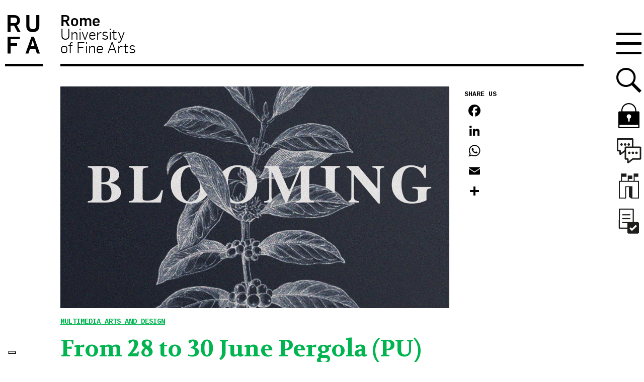

--- FILE ---
content_type: text/html; charset=utf-8
request_url: https://www.google.com/recaptcha/api2/anchor?ar=1&k=6LfUdqsUAAAAAJru_JcCXgT1Tad3pu5Z7484S1sZ&co=aHR0cHM6Ly93d3cudW5pcnVmYS5pdDo0NDM.&hl=en&v=PoyoqOPhxBO7pBk68S4YbpHZ&size=invisible&anchor-ms=20000&execute-ms=30000&cb=jfufpwine47o
body_size: 48605
content:
<!DOCTYPE HTML><html dir="ltr" lang="en"><head><meta http-equiv="Content-Type" content="text/html; charset=UTF-8">
<meta http-equiv="X-UA-Compatible" content="IE=edge">
<title>reCAPTCHA</title>
<style type="text/css">
/* cyrillic-ext */
@font-face {
  font-family: 'Roboto';
  font-style: normal;
  font-weight: 400;
  font-stretch: 100%;
  src: url(//fonts.gstatic.com/s/roboto/v48/KFO7CnqEu92Fr1ME7kSn66aGLdTylUAMa3GUBHMdazTgWw.woff2) format('woff2');
  unicode-range: U+0460-052F, U+1C80-1C8A, U+20B4, U+2DE0-2DFF, U+A640-A69F, U+FE2E-FE2F;
}
/* cyrillic */
@font-face {
  font-family: 'Roboto';
  font-style: normal;
  font-weight: 400;
  font-stretch: 100%;
  src: url(//fonts.gstatic.com/s/roboto/v48/KFO7CnqEu92Fr1ME7kSn66aGLdTylUAMa3iUBHMdazTgWw.woff2) format('woff2');
  unicode-range: U+0301, U+0400-045F, U+0490-0491, U+04B0-04B1, U+2116;
}
/* greek-ext */
@font-face {
  font-family: 'Roboto';
  font-style: normal;
  font-weight: 400;
  font-stretch: 100%;
  src: url(//fonts.gstatic.com/s/roboto/v48/KFO7CnqEu92Fr1ME7kSn66aGLdTylUAMa3CUBHMdazTgWw.woff2) format('woff2');
  unicode-range: U+1F00-1FFF;
}
/* greek */
@font-face {
  font-family: 'Roboto';
  font-style: normal;
  font-weight: 400;
  font-stretch: 100%;
  src: url(//fonts.gstatic.com/s/roboto/v48/KFO7CnqEu92Fr1ME7kSn66aGLdTylUAMa3-UBHMdazTgWw.woff2) format('woff2');
  unicode-range: U+0370-0377, U+037A-037F, U+0384-038A, U+038C, U+038E-03A1, U+03A3-03FF;
}
/* math */
@font-face {
  font-family: 'Roboto';
  font-style: normal;
  font-weight: 400;
  font-stretch: 100%;
  src: url(//fonts.gstatic.com/s/roboto/v48/KFO7CnqEu92Fr1ME7kSn66aGLdTylUAMawCUBHMdazTgWw.woff2) format('woff2');
  unicode-range: U+0302-0303, U+0305, U+0307-0308, U+0310, U+0312, U+0315, U+031A, U+0326-0327, U+032C, U+032F-0330, U+0332-0333, U+0338, U+033A, U+0346, U+034D, U+0391-03A1, U+03A3-03A9, U+03B1-03C9, U+03D1, U+03D5-03D6, U+03F0-03F1, U+03F4-03F5, U+2016-2017, U+2034-2038, U+203C, U+2040, U+2043, U+2047, U+2050, U+2057, U+205F, U+2070-2071, U+2074-208E, U+2090-209C, U+20D0-20DC, U+20E1, U+20E5-20EF, U+2100-2112, U+2114-2115, U+2117-2121, U+2123-214F, U+2190, U+2192, U+2194-21AE, U+21B0-21E5, U+21F1-21F2, U+21F4-2211, U+2213-2214, U+2216-22FF, U+2308-230B, U+2310, U+2319, U+231C-2321, U+2336-237A, U+237C, U+2395, U+239B-23B7, U+23D0, U+23DC-23E1, U+2474-2475, U+25AF, U+25B3, U+25B7, U+25BD, U+25C1, U+25CA, U+25CC, U+25FB, U+266D-266F, U+27C0-27FF, U+2900-2AFF, U+2B0E-2B11, U+2B30-2B4C, U+2BFE, U+3030, U+FF5B, U+FF5D, U+1D400-1D7FF, U+1EE00-1EEFF;
}
/* symbols */
@font-face {
  font-family: 'Roboto';
  font-style: normal;
  font-weight: 400;
  font-stretch: 100%;
  src: url(//fonts.gstatic.com/s/roboto/v48/KFO7CnqEu92Fr1ME7kSn66aGLdTylUAMaxKUBHMdazTgWw.woff2) format('woff2');
  unicode-range: U+0001-000C, U+000E-001F, U+007F-009F, U+20DD-20E0, U+20E2-20E4, U+2150-218F, U+2190, U+2192, U+2194-2199, U+21AF, U+21E6-21F0, U+21F3, U+2218-2219, U+2299, U+22C4-22C6, U+2300-243F, U+2440-244A, U+2460-24FF, U+25A0-27BF, U+2800-28FF, U+2921-2922, U+2981, U+29BF, U+29EB, U+2B00-2BFF, U+4DC0-4DFF, U+FFF9-FFFB, U+10140-1018E, U+10190-1019C, U+101A0, U+101D0-101FD, U+102E0-102FB, U+10E60-10E7E, U+1D2C0-1D2D3, U+1D2E0-1D37F, U+1F000-1F0FF, U+1F100-1F1AD, U+1F1E6-1F1FF, U+1F30D-1F30F, U+1F315, U+1F31C, U+1F31E, U+1F320-1F32C, U+1F336, U+1F378, U+1F37D, U+1F382, U+1F393-1F39F, U+1F3A7-1F3A8, U+1F3AC-1F3AF, U+1F3C2, U+1F3C4-1F3C6, U+1F3CA-1F3CE, U+1F3D4-1F3E0, U+1F3ED, U+1F3F1-1F3F3, U+1F3F5-1F3F7, U+1F408, U+1F415, U+1F41F, U+1F426, U+1F43F, U+1F441-1F442, U+1F444, U+1F446-1F449, U+1F44C-1F44E, U+1F453, U+1F46A, U+1F47D, U+1F4A3, U+1F4B0, U+1F4B3, U+1F4B9, U+1F4BB, U+1F4BF, U+1F4C8-1F4CB, U+1F4D6, U+1F4DA, U+1F4DF, U+1F4E3-1F4E6, U+1F4EA-1F4ED, U+1F4F7, U+1F4F9-1F4FB, U+1F4FD-1F4FE, U+1F503, U+1F507-1F50B, U+1F50D, U+1F512-1F513, U+1F53E-1F54A, U+1F54F-1F5FA, U+1F610, U+1F650-1F67F, U+1F687, U+1F68D, U+1F691, U+1F694, U+1F698, U+1F6AD, U+1F6B2, U+1F6B9-1F6BA, U+1F6BC, U+1F6C6-1F6CF, U+1F6D3-1F6D7, U+1F6E0-1F6EA, U+1F6F0-1F6F3, U+1F6F7-1F6FC, U+1F700-1F7FF, U+1F800-1F80B, U+1F810-1F847, U+1F850-1F859, U+1F860-1F887, U+1F890-1F8AD, U+1F8B0-1F8BB, U+1F8C0-1F8C1, U+1F900-1F90B, U+1F93B, U+1F946, U+1F984, U+1F996, U+1F9E9, U+1FA00-1FA6F, U+1FA70-1FA7C, U+1FA80-1FA89, U+1FA8F-1FAC6, U+1FACE-1FADC, U+1FADF-1FAE9, U+1FAF0-1FAF8, U+1FB00-1FBFF;
}
/* vietnamese */
@font-face {
  font-family: 'Roboto';
  font-style: normal;
  font-weight: 400;
  font-stretch: 100%;
  src: url(//fonts.gstatic.com/s/roboto/v48/KFO7CnqEu92Fr1ME7kSn66aGLdTylUAMa3OUBHMdazTgWw.woff2) format('woff2');
  unicode-range: U+0102-0103, U+0110-0111, U+0128-0129, U+0168-0169, U+01A0-01A1, U+01AF-01B0, U+0300-0301, U+0303-0304, U+0308-0309, U+0323, U+0329, U+1EA0-1EF9, U+20AB;
}
/* latin-ext */
@font-face {
  font-family: 'Roboto';
  font-style: normal;
  font-weight: 400;
  font-stretch: 100%;
  src: url(//fonts.gstatic.com/s/roboto/v48/KFO7CnqEu92Fr1ME7kSn66aGLdTylUAMa3KUBHMdazTgWw.woff2) format('woff2');
  unicode-range: U+0100-02BA, U+02BD-02C5, U+02C7-02CC, U+02CE-02D7, U+02DD-02FF, U+0304, U+0308, U+0329, U+1D00-1DBF, U+1E00-1E9F, U+1EF2-1EFF, U+2020, U+20A0-20AB, U+20AD-20C0, U+2113, U+2C60-2C7F, U+A720-A7FF;
}
/* latin */
@font-face {
  font-family: 'Roboto';
  font-style: normal;
  font-weight: 400;
  font-stretch: 100%;
  src: url(//fonts.gstatic.com/s/roboto/v48/KFO7CnqEu92Fr1ME7kSn66aGLdTylUAMa3yUBHMdazQ.woff2) format('woff2');
  unicode-range: U+0000-00FF, U+0131, U+0152-0153, U+02BB-02BC, U+02C6, U+02DA, U+02DC, U+0304, U+0308, U+0329, U+2000-206F, U+20AC, U+2122, U+2191, U+2193, U+2212, U+2215, U+FEFF, U+FFFD;
}
/* cyrillic-ext */
@font-face {
  font-family: 'Roboto';
  font-style: normal;
  font-weight: 500;
  font-stretch: 100%;
  src: url(//fonts.gstatic.com/s/roboto/v48/KFO7CnqEu92Fr1ME7kSn66aGLdTylUAMa3GUBHMdazTgWw.woff2) format('woff2');
  unicode-range: U+0460-052F, U+1C80-1C8A, U+20B4, U+2DE0-2DFF, U+A640-A69F, U+FE2E-FE2F;
}
/* cyrillic */
@font-face {
  font-family: 'Roboto';
  font-style: normal;
  font-weight: 500;
  font-stretch: 100%;
  src: url(//fonts.gstatic.com/s/roboto/v48/KFO7CnqEu92Fr1ME7kSn66aGLdTylUAMa3iUBHMdazTgWw.woff2) format('woff2');
  unicode-range: U+0301, U+0400-045F, U+0490-0491, U+04B0-04B1, U+2116;
}
/* greek-ext */
@font-face {
  font-family: 'Roboto';
  font-style: normal;
  font-weight: 500;
  font-stretch: 100%;
  src: url(//fonts.gstatic.com/s/roboto/v48/KFO7CnqEu92Fr1ME7kSn66aGLdTylUAMa3CUBHMdazTgWw.woff2) format('woff2');
  unicode-range: U+1F00-1FFF;
}
/* greek */
@font-face {
  font-family: 'Roboto';
  font-style: normal;
  font-weight: 500;
  font-stretch: 100%;
  src: url(//fonts.gstatic.com/s/roboto/v48/KFO7CnqEu92Fr1ME7kSn66aGLdTylUAMa3-UBHMdazTgWw.woff2) format('woff2');
  unicode-range: U+0370-0377, U+037A-037F, U+0384-038A, U+038C, U+038E-03A1, U+03A3-03FF;
}
/* math */
@font-face {
  font-family: 'Roboto';
  font-style: normal;
  font-weight: 500;
  font-stretch: 100%;
  src: url(//fonts.gstatic.com/s/roboto/v48/KFO7CnqEu92Fr1ME7kSn66aGLdTylUAMawCUBHMdazTgWw.woff2) format('woff2');
  unicode-range: U+0302-0303, U+0305, U+0307-0308, U+0310, U+0312, U+0315, U+031A, U+0326-0327, U+032C, U+032F-0330, U+0332-0333, U+0338, U+033A, U+0346, U+034D, U+0391-03A1, U+03A3-03A9, U+03B1-03C9, U+03D1, U+03D5-03D6, U+03F0-03F1, U+03F4-03F5, U+2016-2017, U+2034-2038, U+203C, U+2040, U+2043, U+2047, U+2050, U+2057, U+205F, U+2070-2071, U+2074-208E, U+2090-209C, U+20D0-20DC, U+20E1, U+20E5-20EF, U+2100-2112, U+2114-2115, U+2117-2121, U+2123-214F, U+2190, U+2192, U+2194-21AE, U+21B0-21E5, U+21F1-21F2, U+21F4-2211, U+2213-2214, U+2216-22FF, U+2308-230B, U+2310, U+2319, U+231C-2321, U+2336-237A, U+237C, U+2395, U+239B-23B7, U+23D0, U+23DC-23E1, U+2474-2475, U+25AF, U+25B3, U+25B7, U+25BD, U+25C1, U+25CA, U+25CC, U+25FB, U+266D-266F, U+27C0-27FF, U+2900-2AFF, U+2B0E-2B11, U+2B30-2B4C, U+2BFE, U+3030, U+FF5B, U+FF5D, U+1D400-1D7FF, U+1EE00-1EEFF;
}
/* symbols */
@font-face {
  font-family: 'Roboto';
  font-style: normal;
  font-weight: 500;
  font-stretch: 100%;
  src: url(//fonts.gstatic.com/s/roboto/v48/KFO7CnqEu92Fr1ME7kSn66aGLdTylUAMaxKUBHMdazTgWw.woff2) format('woff2');
  unicode-range: U+0001-000C, U+000E-001F, U+007F-009F, U+20DD-20E0, U+20E2-20E4, U+2150-218F, U+2190, U+2192, U+2194-2199, U+21AF, U+21E6-21F0, U+21F3, U+2218-2219, U+2299, U+22C4-22C6, U+2300-243F, U+2440-244A, U+2460-24FF, U+25A0-27BF, U+2800-28FF, U+2921-2922, U+2981, U+29BF, U+29EB, U+2B00-2BFF, U+4DC0-4DFF, U+FFF9-FFFB, U+10140-1018E, U+10190-1019C, U+101A0, U+101D0-101FD, U+102E0-102FB, U+10E60-10E7E, U+1D2C0-1D2D3, U+1D2E0-1D37F, U+1F000-1F0FF, U+1F100-1F1AD, U+1F1E6-1F1FF, U+1F30D-1F30F, U+1F315, U+1F31C, U+1F31E, U+1F320-1F32C, U+1F336, U+1F378, U+1F37D, U+1F382, U+1F393-1F39F, U+1F3A7-1F3A8, U+1F3AC-1F3AF, U+1F3C2, U+1F3C4-1F3C6, U+1F3CA-1F3CE, U+1F3D4-1F3E0, U+1F3ED, U+1F3F1-1F3F3, U+1F3F5-1F3F7, U+1F408, U+1F415, U+1F41F, U+1F426, U+1F43F, U+1F441-1F442, U+1F444, U+1F446-1F449, U+1F44C-1F44E, U+1F453, U+1F46A, U+1F47D, U+1F4A3, U+1F4B0, U+1F4B3, U+1F4B9, U+1F4BB, U+1F4BF, U+1F4C8-1F4CB, U+1F4D6, U+1F4DA, U+1F4DF, U+1F4E3-1F4E6, U+1F4EA-1F4ED, U+1F4F7, U+1F4F9-1F4FB, U+1F4FD-1F4FE, U+1F503, U+1F507-1F50B, U+1F50D, U+1F512-1F513, U+1F53E-1F54A, U+1F54F-1F5FA, U+1F610, U+1F650-1F67F, U+1F687, U+1F68D, U+1F691, U+1F694, U+1F698, U+1F6AD, U+1F6B2, U+1F6B9-1F6BA, U+1F6BC, U+1F6C6-1F6CF, U+1F6D3-1F6D7, U+1F6E0-1F6EA, U+1F6F0-1F6F3, U+1F6F7-1F6FC, U+1F700-1F7FF, U+1F800-1F80B, U+1F810-1F847, U+1F850-1F859, U+1F860-1F887, U+1F890-1F8AD, U+1F8B0-1F8BB, U+1F8C0-1F8C1, U+1F900-1F90B, U+1F93B, U+1F946, U+1F984, U+1F996, U+1F9E9, U+1FA00-1FA6F, U+1FA70-1FA7C, U+1FA80-1FA89, U+1FA8F-1FAC6, U+1FACE-1FADC, U+1FADF-1FAE9, U+1FAF0-1FAF8, U+1FB00-1FBFF;
}
/* vietnamese */
@font-face {
  font-family: 'Roboto';
  font-style: normal;
  font-weight: 500;
  font-stretch: 100%;
  src: url(//fonts.gstatic.com/s/roboto/v48/KFO7CnqEu92Fr1ME7kSn66aGLdTylUAMa3OUBHMdazTgWw.woff2) format('woff2');
  unicode-range: U+0102-0103, U+0110-0111, U+0128-0129, U+0168-0169, U+01A0-01A1, U+01AF-01B0, U+0300-0301, U+0303-0304, U+0308-0309, U+0323, U+0329, U+1EA0-1EF9, U+20AB;
}
/* latin-ext */
@font-face {
  font-family: 'Roboto';
  font-style: normal;
  font-weight: 500;
  font-stretch: 100%;
  src: url(//fonts.gstatic.com/s/roboto/v48/KFO7CnqEu92Fr1ME7kSn66aGLdTylUAMa3KUBHMdazTgWw.woff2) format('woff2');
  unicode-range: U+0100-02BA, U+02BD-02C5, U+02C7-02CC, U+02CE-02D7, U+02DD-02FF, U+0304, U+0308, U+0329, U+1D00-1DBF, U+1E00-1E9F, U+1EF2-1EFF, U+2020, U+20A0-20AB, U+20AD-20C0, U+2113, U+2C60-2C7F, U+A720-A7FF;
}
/* latin */
@font-face {
  font-family: 'Roboto';
  font-style: normal;
  font-weight: 500;
  font-stretch: 100%;
  src: url(//fonts.gstatic.com/s/roboto/v48/KFO7CnqEu92Fr1ME7kSn66aGLdTylUAMa3yUBHMdazQ.woff2) format('woff2');
  unicode-range: U+0000-00FF, U+0131, U+0152-0153, U+02BB-02BC, U+02C6, U+02DA, U+02DC, U+0304, U+0308, U+0329, U+2000-206F, U+20AC, U+2122, U+2191, U+2193, U+2212, U+2215, U+FEFF, U+FFFD;
}
/* cyrillic-ext */
@font-face {
  font-family: 'Roboto';
  font-style: normal;
  font-weight: 900;
  font-stretch: 100%;
  src: url(//fonts.gstatic.com/s/roboto/v48/KFO7CnqEu92Fr1ME7kSn66aGLdTylUAMa3GUBHMdazTgWw.woff2) format('woff2');
  unicode-range: U+0460-052F, U+1C80-1C8A, U+20B4, U+2DE0-2DFF, U+A640-A69F, U+FE2E-FE2F;
}
/* cyrillic */
@font-face {
  font-family: 'Roboto';
  font-style: normal;
  font-weight: 900;
  font-stretch: 100%;
  src: url(//fonts.gstatic.com/s/roboto/v48/KFO7CnqEu92Fr1ME7kSn66aGLdTylUAMa3iUBHMdazTgWw.woff2) format('woff2');
  unicode-range: U+0301, U+0400-045F, U+0490-0491, U+04B0-04B1, U+2116;
}
/* greek-ext */
@font-face {
  font-family: 'Roboto';
  font-style: normal;
  font-weight: 900;
  font-stretch: 100%;
  src: url(//fonts.gstatic.com/s/roboto/v48/KFO7CnqEu92Fr1ME7kSn66aGLdTylUAMa3CUBHMdazTgWw.woff2) format('woff2');
  unicode-range: U+1F00-1FFF;
}
/* greek */
@font-face {
  font-family: 'Roboto';
  font-style: normal;
  font-weight: 900;
  font-stretch: 100%;
  src: url(//fonts.gstatic.com/s/roboto/v48/KFO7CnqEu92Fr1ME7kSn66aGLdTylUAMa3-UBHMdazTgWw.woff2) format('woff2');
  unicode-range: U+0370-0377, U+037A-037F, U+0384-038A, U+038C, U+038E-03A1, U+03A3-03FF;
}
/* math */
@font-face {
  font-family: 'Roboto';
  font-style: normal;
  font-weight: 900;
  font-stretch: 100%;
  src: url(//fonts.gstatic.com/s/roboto/v48/KFO7CnqEu92Fr1ME7kSn66aGLdTylUAMawCUBHMdazTgWw.woff2) format('woff2');
  unicode-range: U+0302-0303, U+0305, U+0307-0308, U+0310, U+0312, U+0315, U+031A, U+0326-0327, U+032C, U+032F-0330, U+0332-0333, U+0338, U+033A, U+0346, U+034D, U+0391-03A1, U+03A3-03A9, U+03B1-03C9, U+03D1, U+03D5-03D6, U+03F0-03F1, U+03F4-03F5, U+2016-2017, U+2034-2038, U+203C, U+2040, U+2043, U+2047, U+2050, U+2057, U+205F, U+2070-2071, U+2074-208E, U+2090-209C, U+20D0-20DC, U+20E1, U+20E5-20EF, U+2100-2112, U+2114-2115, U+2117-2121, U+2123-214F, U+2190, U+2192, U+2194-21AE, U+21B0-21E5, U+21F1-21F2, U+21F4-2211, U+2213-2214, U+2216-22FF, U+2308-230B, U+2310, U+2319, U+231C-2321, U+2336-237A, U+237C, U+2395, U+239B-23B7, U+23D0, U+23DC-23E1, U+2474-2475, U+25AF, U+25B3, U+25B7, U+25BD, U+25C1, U+25CA, U+25CC, U+25FB, U+266D-266F, U+27C0-27FF, U+2900-2AFF, U+2B0E-2B11, U+2B30-2B4C, U+2BFE, U+3030, U+FF5B, U+FF5D, U+1D400-1D7FF, U+1EE00-1EEFF;
}
/* symbols */
@font-face {
  font-family: 'Roboto';
  font-style: normal;
  font-weight: 900;
  font-stretch: 100%;
  src: url(//fonts.gstatic.com/s/roboto/v48/KFO7CnqEu92Fr1ME7kSn66aGLdTylUAMaxKUBHMdazTgWw.woff2) format('woff2');
  unicode-range: U+0001-000C, U+000E-001F, U+007F-009F, U+20DD-20E0, U+20E2-20E4, U+2150-218F, U+2190, U+2192, U+2194-2199, U+21AF, U+21E6-21F0, U+21F3, U+2218-2219, U+2299, U+22C4-22C6, U+2300-243F, U+2440-244A, U+2460-24FF, U+25A0-27BF, U+2800-28FF, U+2921-2922, U+2981, U+29BF, U+29EB, U+2B00-2BFF, U+4DC0-4DFF, U+FFF9-FFFB, U+10140-1018E, U+10190-1019C, U+101A0, U+101D0-101FD, U+102E0-102FB, U+10E60-10E7E, U+1D2C0-1D2D3, U+1D2E0-1D37F, U+1F000-1F0FF, U+1F100-1F1AD, U+1F1E6-1F1FF, U+1F30D-1F30F, U+1F315, U+1F31C, U+1F31E, U+1F320-1F32C, U+1F336, U+1F378, U+1F37D, U+1F382, U+1F393-1F39F, U+1F3A7-1F3A8, U+1F3AC-1F3AF, U+1F3C2, U+1F3C4-1F3C6, U+1F3CA-1F3CE, U+1F3D4-1F3E0, U+1F3ED, U+1F3F1-1F3F3, U+1F3F5-1F3F7, U+1F408, U+1F415, U+1F41F, U+1F426, U+1F43F, U+1F441-1F442, U+1F444, U+1F446-1F449, U+1F44C-1F44E, U+1F453, U+1F46A, U+1F47D, U+1F4A3, U+1F4B0, U+1F4B3, U+1F4B9, U+1F4BB, U+1F4BF, U+1F4C8-1F4CB, U+1F4D6, U+1F4DA, U+1F4DF, U+1F4E3-1F4E6, U+1F4EA-1F4ED, U+1F4F7, U+1F4F9-1F4FB, U+1F4FD-1F4FE, U+1F503, U+1F507-1F50B, U+1F50D, U+1F512-1F513, U+1F53E-1F54A, U+1F54F-1F5FA, U+1F610, U+1F650-1F67F, U+1F687, U+1F68D, U+1F691, U+1F694, U+1F698, U+1F6AD, U+1F6B2, U+1F6B9-1F6BA, U+1F6BC, U+1F6C6-1F6CF, U+1F6D3-1F6D7, U+1F6E0-1F6EA, U+1F6F0-1F6F3, U+1F6F7-1F6FC, U+1F700-1F7FF, U+1F800-1F80B, U+1F810-1F847, U+1F850-1F859, U+1F860-1F887, U+1F890-1F8AD, U+1F8B0-1F8BB, U+1F8C0-1F8C1, U+1F900-1F90B, U+1F93B, U+1F946, U+1F984, U+1F996, U+1F9E9, U+1FA00-1FA6F, U+1FA70-1FA7C, U+1FA80-1FA89, U+1FA8F-1FAC6, U+1FACE-1FADC, U+1FADF-1FAE9, U+1FAF0-1FAF8, U+1FB00-1FBFF;
}
/* vietnamese */
@font-face {
  font-family: 'Roboto';
  font-style: normal;
  font-weight: 900;
  font-stretch: 100%;
  src: url(//fonts.gstatic.com/s/roboto/v48/KFO7CnqEu92Fr1ME7kSn66aGLdTylUAMa3OUBHMdazTgWw.woff2) format('woff2');
  unicode-range: U+0102-0103, U+0110-0111, U+0128-0129, U+0168-0169, U+01A0-01A1, U+01AF-01B0, U+0300-0301, U+0303-0304, U+0308-0309, U+0323, U+0329, U+1EA0-1EF9, U+20AB;
}
/* latin-ext */
@font-face {
  font-family: 'Roboto';
  font-style: normal;
  font-weight: 900;
  font-stretch: 100%;
  src: url(//fonts.gstatic.com/s/roboto/v48/KFO7CnqEu92Fr1ME7kSn66aGLdTylUAMa3KUBHMdazTgWw.woff2) format('woff2');
  unicode-range: U+0100-02BA, U+02BD-02C5, U+02C7-02CC, U+02CE-02D7, U+02DD-02FF, U+0304, U+0308, U+0329, U+1D00-1DBF, U+1E00-1E9F, U+1EF2-1EFF, U+2020, U+20A0-20AB, U+20AD-20C0, U+2113, U+2C60-2C7F, U+A720-A7FF;
}
/* latin */
@font-face {
  font-family: 'Roboto';
  font-style: normal;
  font-weight: 900;
  font-stretch: 100%;
  src: url(//fonts.gstatic.com/s/roboto/v48/KFO7CnqEu92Fr1ME7kSn66aGLdTylUAMa3yUBHMdazQ.woff2) format('woff2');
  unicode-range: U+0000-00FF, U+0131, U+0152-0153, U+02BB-02BC, U+02C6, U+02DA, U+02DC, U+0304, U+0308, U+0329, U+2000-206F, U+20AC, U+2122, U+2191, U+2193, U+2212, U+2215, U+FEFF, U+FFFD;
}

</style>
<link rel="stylesheet" type="text/css" href="https://www.gstatic.com/recaptcha/releases/PoyoqOPhxBO7pBk68S4YbpHZ/styles__ltr.css">
<script nonce="rDzlREXKXRFrFhGAMYVK-Q" type="text/javascript">window['__recaptcha_api'] = 'https://www.google.com/recaptcha/api2/';</script>
<script type="text/javascript" src="https://www.gstatic.com/recaptcha/releases/PoyoqOPhxBO7pBk68S4YbpHZ/recaptcha__en.js" nonce="rDzlREXKXRFrFhGAMYVK-Q">
      
    </script></head>
<body><div id="rc-anchor-alert" class="rc-anchor-alert"></div>
<input type="hidden" id="recaptcha-token" value="[base64]">
<script type="text/javascript" nonce="rDzlREXKXRFrFhGAMYVK-Q">
      recaptcha.anchor.Main.init("[\x22ainput\x22,[\x22bgdata\x22,\x22\x22,\[base64]/[base64]/[base64]/KE4oMTI0LHYsdi5HKSxMWihsLHYpKTpOKDEyNCx2LGwpLFYpLHYpLFQpKSxGKDE3MSx2KX0scjc9ZnVuY3Rpb24obCl7cmV0dXJuIGx9LEM9ZnVuY3Rpb24obCxWLHYpe04odixsLFYpLFZbYWtdPTI3OTZ9LG49ZnVuY3Rpb24obCxWKXtWLlg9KChWLlg/[base64]/[base64]/[base64]/[base64]/[base64]/[base64]/[base64]/[base64]/[base64]/[base64]/[base64]\\u003d\x22,\[base64]\\u003d\x22,\x22wrfCqsO2w6vCg8KQw6PCjMKmT1jDucOCwqHDgMO7GF0zw5ZwHBZTB8OrLMOOd8K/wq1Yw4d1BR4xw7vDmV93wqYzw6XCjyoFwpvCv8OBwrnCqBF9bixHWD7Cm8O/NhoTwqJGTcOHw7Z9SMOHC8KKw7DDtCrDqcORw6vCpjhpworDrT3CjsK1W8KCw4XChDBnw5ttIcO8w5VEC3HCuUVgfcOWwpvDlcOCw4zCpjtewrgzAyvDuQHCjkDDhsOCRz8tw7DDmMOqw7/DqMK4wpXCkcOlJxLCvMKDw5PDnmYFwrDCoWHDn8OfUcKHwrLCs8K6Zz/DkkPCucKyKMKmwrzCqGh4w6LCs8OFw4lrD8KwD1/[base64]/Dp2oQV8KGVT3CqsO1B1BiPmfDucOKwqvCtiAUXsOZw5DCtzFsC0nDqzbDoW8rwqFTMsKRw7LCr8KLCQMIw5LCoyvCngN0wrUhw4LCukYAfhc4wpbCgMK4GsKCEjfCs0TDjsKowpHDjH5Lc8KUdXzDgS7CqcO9woBwWD/CvsKJcxQhKxTDl8OzwoJ3w4LDq8OZw7TCvcO9wpnCuiPCvW0tD0Fbw67Cq8OEGy3Dj8Omwot9wpfDvMO/wpDCgsOjw5zCo8OnwpbCn8KRGMOwV8KrwpzCu0Nkw77CvTsudsO1CB02LsO6w59cwp9ww5fDssOqCVp2woosdsOZwpZ2w6TCoUzCg2LCpUo+wpnCiGldw5leD3PCrV3DgsOHIcOLShoxd8KcT8OvPUHDuA/CqcK2eArDvcOgwozCvS0FZMO+ZcONw4Qzd8Okw6HCtB0Xw6rChsOODgfDrRzChMK3w5XDnjzDmFUsXMK+KC7DvH7CqsOaw5YEfcKIVgsmScKCw63ChyLDhsKcGMOUw4/DicKfwosEdi/[base64]/IcOadxA5e0vCpUg0w5vDkcO/woHCksKSw7TDk8Kewqo1wo/DsxgKwocUGC5/ccKXwprDsQrCvirClzRvw7TChMO6NEXDpDd9XUrCnnfClXYdwokzw4jDqMKww4PDjk3DgcKaw5zCnMOIw7V0KMOEAcOwOCxzK088a8KQw6ddwqZbwqoCw5IBw754w58hw6jDuMO8KgdzwrVySBfDvsK2N8Kvw7PDq8KsIcK8Pg/DuRLCj8KXbALCu8KUwp7CkcOsfsO/RcKrCsKueSzDh8KCZjodwpZ0IMOhw7sEwqrDn8KscEZLwqg+a8KNXMKRKSTDgTPDqsKEJMObXMKoZ8ObY1RCw4YDwqkPwrtTVsOew7TCtx/DusOMw7vCp8Kjw4bCo8K0w53Dp8OVw5nDvj9XTmtKe8KLwpEXaXPCpGXDngfCtcKzOsKKw4EkVsKBAsKzY8KLSTlwMMOYMHpeCjfCqA/DkTpFA8OHw7HDt8Oow7cgPlrDtnACw7/DsiPCkUJrwozDmMKZHBvDg0jCpsO/BXLClFPCqsOpF8OrT8Otw4rDusK4w4gxwrPClMKOQX/CrWPCpkHCnxA6w4fCnhMTaGlTWMOAZ8Kuw4DDp8KEBcOzw4sWN8OXwrzDnsKRw5DDqsK+woHCpjDCgxLClnRhO3fDlDXCgAbCm8O7K8OzYk05GG7CmsOPACnDqMO5w6fDncO4DSUuwrbDjSjDj8KHw61mw5U1C8OMKcK5b8K/[base64]/[base64]/wofDj8KZUMKXwp3Drj/Diy7CsQAVw73CiSDDnSXDr8O4bngOwo/DnTbDvA7CkcKmYBw5XMK1w5pqAT7DusKVw7vDm8K/YMOtwrMUbi8vZRTCihrCm8OqF8KZWXLCkkdzSsKrwrlFw40swoXCkMOnwrPCgMK0PsO2Sz/[base64]/CscKfGSfCuFTDj2XChsOmb8Ouw4hxw4VFwrBow6A2w75Iw4jDocKEbcKnwqXDjMKnesKqYsKNCsKwNsOXw4/[base64]/DsUEDF8OOKsK/XsOZw47CisOfJTzCpsO/KsKiP8Kww6IZwrotw6jChcOCw79KwobDvcKewr0rwq7DgFTCnhMdwoZwwqF9w7LCnDJ7GMKww7/DjcOAeno1YcKmw7NAw77CiSE5wrvDuMO1wrfCgsOkwoTCvMOoHsKbwr0YwoMNwqh2w4vCjA4Tw7TCmwzDl17Dnk0MN8KCwpJCw7sCD8ObwoTDvsKQDBbCogZzaALCrcKGKcOmwqbCii/CkXJJJsKDw4g+wq0PCncgw6zDmMONUcOgVsOswrJvworCulLDssKQez3DpS7Dt8O2wqQxYGfDo1NSwoQQw6ozLW7Dh8OAw4lJIVjCnsKFTgjDkGQ9wr7CnBbCqUzDuDsmwqPDtTvDnARhID5zw4DCtAXChcK1XVNqLMOlE1bCu8OPw6bDrnLCrcKGWE9/wrJJwrF5eATCh3LDs8Olw6wrw6jCsQ3DuCJjwrHDtx9AUEgTwpgzwrrDncO2wq0Kw6dDR8OwVmI+BTRBTlXCrMK2wr4zw5Unw5PCh8OJa8KIfcOLXW7CmzbCtcOWOhpiFUgAwqdPNWvCj8KKB8Kwwq3CuXHCksKFwqnDvsKDwojCqxbChMKpY2/DhMKCwrzDl8K/w7bDvsOQOQjCmU3DisOOw4PCk8O8acKpw7TDum8/[base64]/DrXhlAsOAw6tiw7vDiwvCr1kgw6fCkcO5w7HDgMKyw4NwHX1Ud2/ChipfcsK7Q2bCm8KtPhArVsKewqRCFGM8KsOXw4TDtUXDpcOzbMKAVMOXZcOhwoFaYnppSRtoby5iw7rDiHsTEnxjw6Jpw6UYw4DDkzYDTTtXc0TChMK6w4hzewM2NMOiwr/DjDzDmsK6IDXDuht2IyZ3wozCgQhywqUFZA3ChMKnwoLChDzCqyvDryknw4LDlsOEw5oSw5dCWRfCu8Khw7TCicKifsO7HcOHwq5Ew40OXy/DoMKlwonCpAAQeXbCuMOAfcKJw6Vzwo/CnUxLMMO4J8KRTHvCjmooAXjDqH3DkMO7w58/SMKyfMKBw6F5FcKoZcO5w4fCkWTCjcK3w4wIfcKvbRgqAsONw5/CosO9w77Ck1pxwqBGw47CpEwrawJvw5LDgTnDsm5OcX4GaTI5w4HCjkVbHlFnMsKOwrs5w67CksOKHsOdwr5AIsKFHsKUelZKw7fDrS/DiMK4w5zCpFPDul3DiG8KIhUsfwIQU8Kow7xOwrxCIRpew73ChDtswq7CnH41wqY5DnDCkHAzw4/[base64]/Cszk5w6fCmGdOA3BoeWHDiTh7SsOqTQTCnsOgQcOxwod/DsKTwoXCgMOFwrXCvxXCnG11FxQvAS0Kw43DpwRlVzXCtXAEwoPCnMOlw7NlEsO8wpzDiUcyIsKTECvClFrCkVljwrfChcKICzh/w6HDsjXCgsOzPMK0w5oUw6YCw5cAV8O8OcKmwoTCtsKxSTZZw5fDksKpw6cTacOvw5XCuivCvcOww5I8w4zDgsKQwo3Ct8KMw57DnMKpw6NHw5bDvcOHQWgaZcKiwrzDlsOKw7gWfBk/wqU8bGXCvwjDisKKw4zCs8KIbsKmQC/Dt3ExwrY0w65AwqnCphbDjMOfTR7DqR/[base64]/DqcKOdgUlwpLColrDtldCWsKKWcKJwpDClcKtwoDCm8OVaH/DoMOWSmzDphdmQGdGwqVXwo00w4/Co8KPwqXDu8KpwqAHZhDDu0Evw43CmMKgexszw4NXw5Nmw6LCmMKmw6XDrMO8SWpSw7YbwrZafTbCvcO6w4o4wqh6w65VawbDtcK/IDV7Vj/[base64]/CjcOEwrHDncKqEAMtw6HDl8OFw4jCh3vCuTcEwrV2F8OcVMONwq/Ct8KlwrjChHnCpMOgNcKcO8KRwobDsGZYSE5oBsOVaMKkXsK0wo3CgsKOwpIYw6czw7TDk01cwqXCpB7ClibDhXvCpn0uw7HDmsKQEcK2wp9IZSc2w4bDlsO6KXHCuGBQw5Ebw6hnbsKMe0hyYMK1NnrDgxtnwpIKwo7DpsO/aMKbJ8O8wpR3w6zCt8KWYcKuScKLTcK/EWEqwobCksKBEh/CvXHDicKvYnU7WDQiAyHCn8ObFcOqwp16GMKkw6dOIyHCpyPCqi3Ch37CiMODFjXDjMOGW8Kvw5c/WcKEeRPCq8KkCXwxeMKqYnJLw4txQcK2VAPDr8OZwpTCsjZtesKxUxY9wqU2w5TCi8OeV8KQc8OIw452wrnDosK8w6/Dm1EaC8O2wotIwp3DskUMw6XDrSfCqMKnwow/wp3DtVLDv39PwoltCsKHw67CiQnDuMK+wqjDqcO1w54/JMOGwoFuG8KXUMO3VsKrwq3DqAx3w69Lbk4qETtjTijDhsKgLhzDqsORasOxw7rCtx/DlMKXUREhJ8OfTyY3XsOLKXHDugAAd8KVwovCs8OxEAbDriHDnMOgwoDDh8KLfsKvw4TChgbCp8Ohw41/wpp6OR3CnTkfwr4hwo52AUc0wpTCocKzU8OmCFXCnm1wwoDDi8Ovw7TDpQdow5/DjsOHcsKBcRh7UAHDrVsfZsKywo3DkE8UGEh9HyHCuFHCsjApwrY6E0HCsnzDj39bHMOMw4LCgivDvMO5WH5Aw4A6IE9DwrvDsMKkw5Z+woQ9w7ocwqvDjRZORlzCsVh/UsKeHMK3w6DDpmDClTTCpzcCT8KmwrkrUjzCjMOcwo/ChizCt8OXw4jDkBleACTChBPDncKrwp17w47Cti1Swr/Dvxs/wpbCmEEWPcOHdsKHL8OFwpkOw5bCo8OaHFnClErClzPDjHHDoxjCh0PCswLDr8KzOMKLZcKpRcKrAGjCmnxFwpXCj2koC1wRMxvDkmLCrizCmcKQVXBjwrpqwoRsw5jDocOoS08Lw5LCtsK4wr7ClsKawrPDk8KkRl/Cgg8fCcKRwrXDmk8MwpZ9Y2nCtA1ow7vCjcKifw/Cg8KBZcOFw4TDmzw6FMOAwpvCiTtgN8O4w4Yqw7FWw6PDsw3Dp3kLKMOfw7ggw6plw7EiTMKwDjLDlMKdw6I9eMKaX8KKE2XDtMKxIUI/wqQBwojCvsOLVXfCo8OtcsK2bsKnYcKqTcKRLcOpwqvCuzNpwpR6IcOWNcKGw6Fdwo9dfcO5G8K/esOwJcK9w686BnjCtkfDqMK5wqnDt8OYcMKmw7rDs8KSw75+CsKkLMOjw6UNwrdrw6p2woN/w53DksO8woLDsV1/GsOsH8K9wp5pwqrCkMOjw6FER35Hw6bDiRxAJy/[base64]/CrMKhHxcAV1vDljDDiMKJw5nCjcOwwrdLBUNhwoDDpwXCvMKyQV1QwqjCtsKbw7cXGmA2w4/CmgXCpcK7wrsXbMKNHsKewqDDp1jDmMOhwqEDw4oVCsOuwpgvTcKQw53Dq8K6wo/CkR7Dm8KfwqdUwoZiwrpEY8Otw55uwrPCvhBaCk7CusO0w4s9JxU8w4TDiD7CscKNw78ow5LDhTbDtgFHD2XDolfDmEh4NUzDtAHCl8KTwqjDmsKSw78kF8O/VcOPw7rDiWLCs2/CnDXDrinDoz3Cl8Obw7t/wq5Tw680ThHCj8OkwrPDq8Kiw4PCnCPDnMOMw6VLZhgkwoN6w44dUSvCtMO0w491w7d2OjvDq8KFRcOgY1Atw7NTc2jDg8Oew5rDhcKcXEvCvy/[base64]/OHloRcOgw45nQsKOZsKtw4sIK21JZcKmGsKtwqYgHcOvVcK0w7sNw7rCgw3DiMO7wo/ClmbCp8KyF2XDv8OhN8K2JcKkw4zDiVwqMcKwwpTDgcKZT8OswrwAw47ClxJ/wpgYcMK0wqvCk8O8HMOhb0zCpExOXBduEgfChhHCh8KseFsdwqHDnHV/wqHDqcK+w4bCoMK3LH7CpybDgwjDqEpgasOCJzJ/wqzCjsOkLMOfX0kISMKvw5dPw4fCgcOtTMKse2bDngvDpcK2PcOuCcOGw6NNw5vCnCkwYcONw6IPwp5zwohHw4d6w585wobDiMO0d3fDi1NQbQfDl03Cuj4MQSgqwp4tw6TDvMOAwrRodsOjNBhYEsKQD8KNVcK/[base64]/TW7DiMKRPn/Ds8KgaMOWwpBhEmzCqlBQKSHDjkx1wpB8wrvDgWoAw6gkPsKtck8vE8Ojw5ILw7Z8CA5qWcOvw7kNasKLfcKBV8O+RgnCmMOvwrJxw5jDqsKCwrLDi8OjFyjDu8KxdcObCMKZXljDijLCr8O6w7fDqMKow5xiwr/Cp8Ouw7vCjMK8eV5ySsK+wp1mw6PCuVBCe1/Dn0UqSsOAw4TCq8OBwpYBB8K7HsOZM8Kow4jCk1tGEcO9wpbCr2fDg8KQYi50w77DnAgNQMOOWkLDqMK1w7M1wpZTwrvDt0Jvw5TDk8K0w6PDgnZEwqnDosOnA05+wo/[base64]/[base64]/CqAwuGAogMsKMw4nDohzDvcKrcGIrwp98wqPCkUslOsKrJCzDpy9KwrbCrgo/XcO1woLCrxpoLS3DqsKGCz9SbFrCmyBmw7pOw7wUIQZKw5B6OcKGccO8IQRGU0BvwpHCocKwUWDCuwQiV3fDvltKUMKHMsKZw4hPVFtxw5Yyw4DCjR/Cq8K6wqxhcWbDh8KhXXDChl4hw5VuCyFpCnhYwq7Dh8OAwqfChMKQwrnDlnjChRhoRcOgw4xrEMOMO0nCsDh7wrnClMOMwo3DtsO2wqnDlg3ClAbDr8OrwpozwrrCm8O+TkJgdsKOw4zDoGHDlx7Cth/CtsKQFQ5CFmUqQwliw5gBw5p3wr/Cg8K9wqtlw4fDimDDkmPDrjIbWMOpNCYMA8KCI8OuwpTCo8K2YFJxw7rDp8OIwp1Gw6nDo8K3Tn7DnMK9X1rDhH89w7oAAMKJIHh7w5Y/w5MmwonDs3XCqxhyw77Dj8KRw49udsOwwp3CnMK2wqXDokTDthgKSj/[base64]/Dq8O2wr4zwo/[base64]/w6LCisK7wolJw5jDuyx2SXc3Q8OOw51vwpDDqHzDpwLDiMOSwozDjAvCn8OEwpdww6nDmVfDhhY5w5tzMcKLcMK3f2TCrsKOw6YQYcKpdgh0SsKxwpUow7/[base64]/wrdOEwXDhgg2wrzDmAbCjHY/RUBIwq7Cqk9iHMO3wrITwo/DqCMaw4HCszVrLsOvBcKQIcOcIcOxTBnDiwFAwobCmRvDjgVFQMK3w79XwpbDr8O/QsOXCVLDq8OsP8OiT8O5wqbCt8KtaQltRcKqw4vCvSbDiE9Xwq1sQcKWwrPCgsOWMTQfacO3w67DnXMyeMOyw6LCu3nCq8OXw4hlJydvw6zCjmrCnMOIw5IewqbDg8Kiwr/[base64]/[base64]/w6xIw7I3a8OKQcOAUsOTwoJkCcKvJ2fDv0vDgsKAwpwPT3zCjzzDjMOHQMKZXcOEMcK7w6N3JsOwdDwjGAvDsk/Ch8KFw4FVOGPDrQZBbSJdcx9FM8OjwqnCtcOaDcOydVEiCnzDs8KwbcKqNMKqwoErYcKqwrdPE8KAwpoWPVgtbWZZVkA9FcOMKw7DrGPCrwRNw6RHw4bDl8O3BkZuw6pUfsKhwqLChsKZw6/DkcOYw7fDl8OWMcOywqcFw4zCg2LDvsKsZcO+ZMOjdiDDl1hMw7ghScOBwq7DlmZcwrlHScK+CzrCqMOAw6h2woLCj0U/w6LCoX1+w4fDrzhXwow8w6JAEG3ClcOqO8Ouw48LwrLCisK9wr7CrHjDnMOxRsKrw7PDrMKyBcOkw6zCi1HDg8OuPgDDuToudMO+w5zCgcKqKjRRw7RBw60CPn0vbsOkwrfDhcOcwpnCnFXDksObw7FoGinCv8K7TsKCwoHCuQA/wrPDlcO/[base64]/[base64]/DrsOpXHRmwoVZwr0MXHMuE8K2wr/CumHCt8OHTCbCl8KQcX0swq9rwp83W8KyfsKiwoclw5/DqsO4w6Yaw7tCw6ouRgfDpUPDpcK6KFUqw6bCjD/[base64]/Zn/Cq1bClTbDmMOnw4HCsBRmCnbCrVI1w7HDm8K+QGAQNBXDrURWasOrwpLCgXfDtxjCl8Kmw63CpBvCrR7CqsOwwr/CosKEU8OVw7h9L3NdbkHCsAPCsSxOwpDDv8OudF8aOMO+w5bCiHnCl3Nnwq7DiTAgbMOHXlzCqR3DjcKEN8OGNT/DhMOYdsK7EcK5w5rDjA4ZHAzDn0gbwoBHwqXDg8KEXsK9PcKJD8OPwq/Dn8OPwpclw50Pw77Cv2jCuzM/Q2NLw68Qw5/CqTN4dWMzcxhewrASdycOUcO/wpfDnn3CsjkbJ8Ofw4R4woUQwozDjMOQwrs8AGnDrMK6KVfDiUEIw5hLwq/CncKEZsKxw61swoXCr0FLPMO8w4XCu1jDqwDDvMK+wohUw7NMKEgGwoHDuMKjw7HCijBow7/DicK+woVkUG1FwrHCuBvCkGdLwrjDkCTDpSdGw4bDrQbCliUnwp3Cpy3Dt8OpK8OVdsKGwrDDijfDq8OOAMO+CXVTwpbDoGrCncKCwp/[base64]/f8Kkw4TDvQANLxAvw7rDhMOETF3DnMKowp9+UcOcw5kpwonCs1fCo8OJTDtnBAUkW8Kramouw6jCpX3Dr3bChkvCm8KJw4LDoFRgSjI1w7zDjGlfwpx4woUkHsO2ASjDrMKYf8OqwqpIScOVwrjCh8K0cD/ClMKLwrNNw7zDp8OWTxomJcKSwpbCoMKfwpEieXFdB2tiwqnCq8KpwovDtMKfBMO0D8KewqnDtsOXTy1nwphkwrxMZ0wRw5HDujjDmDsSc8K7w65QMhAIwpDCp8K5OkfDrS8kUThgbMKMesKCwovDsMO2w6dBKcKRwrPDgMOjw680c0Utd8K2w4V2BsK/BQ3CoWzDokVKQcO5w4TDmFsXcVcFwqbDmWQFwpPDgCY/ZiYYPMORBDJfw6zDtnrCpsO7asK+w57CkXh8wr1vZ0c2UCzCvcO9w5Bcw6zDjMOgOEllccKYZCLCp33DkcK9YEFzJ27Cj8O2CBxuZAIPw7s9w4DDnzjDgsO6KMO+emHDtcOdEwfDgMKeRTgww5HCmXLDkcOBw6jDoMK/woopw5rDmMORPSfDvVPDnEQkwps4wrDCmzRDwpLCpGTCkj1IwpHDjyIvDcOew5TCsn/[base64]/CpsKfw73DuMKdwqRyw5hRwqBmcmDDhXjCvMKpSzklwq5UXsOhVsK0w7EbcsKKw5cdw68kXEw+w6l4w5lieMOAN17CvSzCig5ow7/Dr8K9wozChsOjw6HCiBzDsULDs8KfJMK1w6/CmcOcEcKBwrHCj0xmw7YcOcKAwoxTwp9wwpnCicKiMMKpw6F1wpwGeCTDrsOzw4XDjx0CwonDr8K6DcKJwr49wobCh0/DsMKrw7zCucKaMELDsyXDmMObw5U7wq7DpMKEwqhVwo4IBiLDlmnCoQTDosO0EsOyw54LNEvDo8OLw7oKOzvDg8Kiw53DshzCmcO7w6jDisOyd0RJC8OJMyDDqsOmw6QUasOrw4NKwrYsw7/CtcOaNHrCtsKfE3ISWcOIw7RcSGhBG3fCiFnDu1QEwpt6wqMpHAUaKMKowot2Ny7Cjg3DoEo5w6drdzjCv8OsJH/[base64]/[base64]/eMK0ZivDg8OTC8KTw5RbPMO2w5DDhSAVw6ILw6ZkY8KPJj7CtcOKBcO/wrjDs8OTwoM5SXjCvUzDkDU1wrAmw5DCqcKsT23DvMOvMWXDuMOzHcKmWCzCsR41wo5yw63CujYgSsOQdCRzwoMpR8OfwrbDomHCr2TDnAvCmMOSwrvDpsKzecOdW28Dw7pMVEBLUcOgbHfChsKDLsKDw4ERPg3Cj2IVRWLCgsKKw7gqYsKrZxdMw4cswpEvwpRIw7/DjEXDv8KPegs6bsKDScOuIMOHY1R5w7/DhAQNwoknewvCn8OUwrw5WnhHw5c/wrPCtcKoIMOXPy81WH7CncKDQ8OxR8OrS10bMU/DrcKAb8Ohw6zDkDfDsVxffm/Dvz8dQG0ww4vDtjbDixHDpWvCr8OKwq7DvMO6MMO/JcOawqhkUn9cTMKuw5PCvcKWRcO8N3FfKMOQwqtrw5nDhFlqwpPDncOvwrwfwpV/w6jCsTTCnUnDuUDDs8K8S8KGUi1Pwo3DrV3DsRczdUXCmBHCtMOiwqTDq8OtakxZwqjCnsKdbkvDi8Odw7RWw5BLS8KGL8OQPcKrwqpNTMOUw7grw5nDkk8OPwh3UsODw40ebcOxbwF/[base64]/[base64]/w6bCn8OQIcO5wqBxwrsPaSlQAx0rwp/CsMKSecO8w4Mkw5LDqcKsPsO1w7rCvTrCnynDlzEUwpYtc8KtwpzCoMKXw6/CrUHDryImRsKaQCVBw6/Dj8KMfsOkw6x2w6R1wqXDjmXDvcOzKsO+cmRowoZAw70JZW0+wo97wrzCsikrw7VyesOXwpHDo8O1wpEvTcOgVkphwropccO8w6bDpSbDik0NMC9Hwp85wp/[base64]/PAvDvRfClcODTsK7FMK3w5XDqsOxLcOqw6FmLsOcLm/Cjgk0w4oDesOoQ8KqcEE8w6YIHcKYK3bDgsKpNw/[base64]/[base64]/[base64]/Cqz/Dkj/ChsKaQAHDuyLDqRE+MDfCksKybGJHw6fDsHbDgxfCoWJow4HDjcOjwpzDkHZXw6Qja8OmEsOvw7nCpMORUcOiY8OXwoPDpsKVJcOiLcOoJsOqwpnCqMKYw40AwqfDqiEbw4J5wqdew4o9wozDjDzCuwbCiMOgwqvCm30/wrfDp8K6GXZ7wqPDlU/CpQ7DvU/DnGATwo0lw5Mpw4MoVgplHThSI8OqIsO/woUKw53CgXlBDx8Dw7fCtMOSNMO4HGEbwqTDlcK/w5rDn8OVwqspw6HCl8OPHcKiw4DCgsOncyQrw4TCjHXDhj3CoW3CsB3CrlXCtXIHV04ZwoBewrjDhGRfworCm8ObwpvDrcOBwpkTwoYkH8O/wptdKVgSw7l5ZcOUwql+woknB30ow4YsUzDCl8ObESdSwqPDnizDl8Knw5LCg8Ktwo3CmMKrOcKkBsKkw6wOdQBFdH/CmsOTXcOFZMO3LcKswpTDrhvChC7DnVFDMHF6A8OyfATCtyTDqnnDtcO8IcOzAMOywqwSe0zDlMKgw5vDq8KqBcKsw7x6w7jDhQLCkw5HOlBhwq3DocO1w5TDmcKcw7NowoRoV8KyRULCmMKKw4wMwoTCqTPCv3g0w6/DplxCJcKcw7bCiRxVwpEfY8KPw41Yex5uexkeecK5YyANSMOuw4JUTnA+w4Z6wqzDmMKKdsO2w6rDpQrChcKoHsK5w7IMNcKxwp1gwocVU8O/SsOhFG/ChmDDvkvCs8K2O8OKwqJoJ8KWw5ciEMO4IcOKaxzDvMO6WiDCoSfDksK1YArDhSlIwo1ZwoTClMOjZgrDg8KjwphNw4LCpi7DjjzCncO/LVc9SsKhMsK+wqvDg8KAXcO2fyVpDCMrwqzCqjHChMOrwrHCrcOwV8K9VVTClABhwo3Cu8ODwonDvcKtGS/CuVo2wrLDt8KZw6VGdT/ChBwcw61/w6XCrCd4NsOTQR3DvcK2wohnKzlwb8KVwoMFw4jCksOfwpIRwqTDqiAfw6t8EsOVVMOpwrNIw7TDs8KZwp/[base64]/DksO2w5AoUcOUXi/DscK9w6RpLsKxOcKgwqZkw6AxC8OGw5duw54BKQ/Crz8jwrR1fRnDljpdAyvCgj7Cn042wq8Ew7DDrl8GcsOzR8O7PzHCpcOlwoTDklE7wqTDj8OqRsOXAcKCKFMkwoPDgcKMIcOlw7cVwq8SwpXDkQfDvkkwYV45fsOqw70xEMODw6vCjMKDw6kge3kRw6DDnD/DlMKQeHdcWGXCijzDojoHXAhFw7rDuXdFSMKMW8K5KxvCiMOhw7PDrwvDhcObAlLCmsKUwp9lw648Shd0VAfDnMOyG8OcentxKsOmwqFrwp7DtmjDr3oiwrbCmsOgHcOUM3vCkylYw41zw7bDqMOTS0jCjSpjBsOxwq/DtMOHbcOGw7PDonnDsxYzc8K8dAddecKSf8KUwrMCwpUPw4bChsKBw57ClHhjw5rDhA95RsO5w7kzHcOzYh0he8KVw63CjcOCwo7DpHTCncOtwqXDm1nCuGDDohzDj8KsB0XDv27Diw/DvhtYwrJrwq1ewrDDimBHwqbCpV58w7vDphzCqGnCml7DlMKCw4YTw4TDq8KQMBrCrWfCgiRED3DDl8OewrLDocOhF8KbwqoIwpnDgh4fw5/CtFkAScKgw7zCq8K8MsKbwpoIwqLDnsK/aMKCwr/CiDTCnMO3EVBHTyVfw5nCjTnCvMKrwqBaw6jCpsKHwrvCl8KYw4sbJAMYwrwDwqF/LAQTBcKKDVHCuzF7SMOBwoQnw7ERwq/DoQPCrMKSL1/Cm8Kvwqdkw7kIXcOzwoHClWJwF8K8wqlEKFvDsxRew63DkhHDqMKfKcKnCcK0GcOnw44Sw4fCv8KqBMO8wovDtsOjWnwRwrYhwrjDmsO9UsOpwr1GwpvDgsKIwrwhVVnCncKKZcO5C8OzZHpkw7twK3Q7wrTChsKqwqh8GcKHA8OVCMKWwrDDv3zCjDx/woDDu8O8w43CrRzCgW1dw7cDbl3ChDdcR8OFw7Byw6vDisKRYSgxB8OTEMONwpTDg8Ojw6jCrMO0DD7DtcOnf8Kkw7DDmxPCoMKrIUppwoAJwpHCvcKjw6UNU8KyaHTDhcK4w4jCmQHDgsOMK8Oqwq9cCj4tCwZXOyR8wr/DlsK1R3Vow6LCl2oBwoUwW8Kvw4fDnMOdw6DCmn0xbAkOci1xFnllw7zDkgUKH8K4w5wKw7XDrBx9WcKJLMKURcOEwpLCjsOZB1haTBzDr2socsOxCXjCmwI5wrPDj8O5a8K9wrnDiUDCu8Krwot1wqwlZcKKw6PDtcOjw49Ww7jDkcK0wo/[base64]/OAMrZsOLw5bCssOoQsOaw7EDEcKdw6IdI3/CkHPCicOawrR3H8K1wrIRTDN9wp9iL8KFLcK1w5oBeMKlKBwkwrnCmMKrw6Zfw43Dh8K+JkzCpm7Cr3AAJcKJwrsywqvCtEoxRnsqGGUkwog/KFtLPsO/IFEbH3rChsKRAMKCwoDDvsO3w6bDqRkMG8KJwrzDnz9iE8Oow4VWF1HDlR5bZV0Rw6jDmMOvwpDDmE3DtQhdCcKwZXgywqnDvFxewozDtCjCr25Mwp/CrSMKODrDvHsywqPDkmzCnsKowoB9aMK/wqZ/Dw7DjS3DpX15LMKXw5YwRcO4BxdKCz5gPBnCjHRMNcO4FcOHwpkOKTUEwpgUwrfCkVJ3GcOIT8KKfQzDrDBrd8O/[base64]/[base64]/[base64]/Dp8KuAmI3VsOmBj5CD8OcBD3DrMKRw6cWw43CpMKewpcQwpIbwqHDpEPDjUbCtMKuP8KiFz/Cg8KWLQHCh8OsG8KHw4Biw7Z4WzMQw6wtYlrDn8K9w4zCvgNGwrYFa8KSOcOyAcKQwo4OJVJyw5jDg8KnK8KFw5XCrMOycEt8QcKAw5zDg8KRw6/CtsKNPWTCtcO2w5/CrWXDuwjDnCUVUnPDqsOzwp1ZIcK6w7loNMODWMKQw5Q6T0/DmQfCmmHDtGrDicKGCgfDmlsSw7DDrRfCi8O9AX5vw73CkMOHw5IKw4FtV19VaQNac8KZw7EZwqoPwrDDlnJPw4gswqh+wo5Ow5DCgsKFIsKcA1xOW8KLwrJPbcOMwq/DqMOfw4B+N8Kdw6x2CQFeCsOwN3fCjsKRw7Nww5IAwoHDqMOpGsOddwTDr8K+wr46aMK/Xw5zRcKYSAsQY1pAeMK8WWjCmlTCoS1vB3DCp3V0wpwjwoohw77Cs8K2wonCj8KbecKJal/DsxXDlDoxK8KwDcK8CQ1Pw6zDgwp/fsK0w71kwrAOwq1dwrQaw5fDp8ODSMKBUcO/[base64]/w7zCosO/w7jCiEvCiS4zJsO6OUzCin3Dj0xaDcKFAmwLwqoUSRAKO8KGwpLCmcK6IsKtw5XDmgc4wog5w7/Cjg/CqsOswrxAwrHDvSrDlxDDtG1SfsK9OUTCgR3CjxDCsMOrwrgWw6LChMOOCSDDr2dBw7JETcKUElHDh20lR0nDo8KkRUtBwqduw7B2wqoPw5VlQMKmOcOvw44BwqgcIMKHScOxwqw+w67DoFB/woZuwqDDmcK2w5zCgBBpw6DCiMO5L8K+w4LCoMObw4o/[base64]/CsmxkTUvCh2AWwqjCmmrDocO6cmHDvnNwwrx6EWXClMKvwrR5w4LCpBQAWBowwqUqecOrM0XCr8Omw7Y/bMKANsK5w48owpVuwr0Ew4rCu8KGFBPCoBDDucOCVcKAw60/w4rCjsKfw5fDvxHCvX7DoSd0FcKRwq9/wq5Jw4sYXMOZV8KiwrPDtMO3ex3DjUzDjcOkw6PCpmPCsMK6wp5Awp1cwq83wopOd8KCQnjCksOqak5ZM8Kkw6leQWs+w50MwrPDoXJjfsOSwrYAw5JyMMO/[base64]/DrAHChnQGwr/DgAPCp8OsJS9ABQnDn1HCgkoJIV0Tw5nChMKvwqLDssKLBMOBGTcIw64kw5Rsw5HCrsKOw5kKSsOObU5maMOfw5Fsw5ULYy1Ow50jS8O9w7oNw6DCkMKAw6xqwr7DjcOnY8OKN8K3RMK/[base64]/wovDlMKsw7Zvw7k8wqHCqMKMw4bCo8O5NVDDt8K6wr1ew7l7wqB8wokMS8KSL8OOw4kOw7cwEy/[base64]/DgMOUHsOgLjd4wq/DiXfDkcK0CQ7Cl8OtB0c+w6LDh1/DoGrDrGA0wo5swpgMw6hlwrjChDnCvCzCkS9cw7g1w6EKw5LDiMOPwq/ChcO2J1bDpMKsXDcPw45Mwph5w5FNw6gJB0paw47DhMOcw63CiMOCwrRiaWh9wo5FdU7Cv8OkwqTCs8Kpwoo8w7tSKUdMLgl9dl9WwpxNwpfCncKvwpfCpw/DjMK5w63Dhn0yw7tEw7Jdw7/DvjXDh8K6w4TCvcOlw6LCpxsafcK4cMK5w5lNdcKXwqfDjcOrFsO5UcKBwo7CkGZjw59jw6TDvcKRI8OHLkvCucOKwo9rw7vDt8Ouw7/[base64]/Dp1HCrwrDnhfCniPCpsOxCMO4w48lw5TDqx3DjcKewr0uwpTDrMORJkRkNsKcGcKkwpEBwrA9w5g6H2rDsB7DisOidh7CvcOQfUlUw5UyaMOzw4wmw48hVG4Lw4rDtzLDsRvDn8KCAMO5IV/DmnNAAcKdwrLDvMOXw7HCpDF2eQjDo23DicO+w7DDgDrCjhDCj8KDYzfDoHPCjmjDliPDl3bDj8KbwpY6VcK7O1HCiXEzKCPCi8KOw6EMwq8hQcOzwohkwrrCksOCw6oBwqvDlsOGw4TCrmDCmT80wqPCjAPClAQQZUZxNF4dwokzS8O/[base64]/DnsK5w6LDkXbCvsKZwpzDsSlnB2pWDXzCvlfDgMO2w49MwqQEEcK5w5DCmsKaw6s8w6ZDw6Y/wql2wogiEcOZFsKiUMOWDMKPwoQuLMOHCsOlw7rDpATCqcO6AFvCvsO3w5VHwoBzXlRaSCjDm2NewoPCoMO/[base64]/DmjpUwr53M1PCtjzCisKgBlRiw74SesKZwoIxesOOw6U6In7Cs2DDsxhbwpfDuMK1w6ghw59wKB7DqsOrw5HDqi0LworCk3zDhcOFCEJxw5JYPcOIw55TC8O9aMKvBsKQwoTCt8O3wpFTY8OTw7E/VD7CnQlQZ1/[base64]/fMOiaMOLw40CFBE+EMKiwpvCuSsGbcKYw41RLsKwHMOKwoh0wpUZwogXw6/DpWTCjcOlIsKuAcOwBQfDkMO2wrJxCjHDlXRVwpBTw4TDjSwGwqhkURRDbkDCqRMUH8KuD8KUw6t4Y8OHw6bCuMOowoI1eSrClsKJwpDDtcKWXcKAIzR/dEc7wq8hw5cgw6FwwpTCuwLCrsKzw6suw6h2CcKOBjnCrWpaw6vCg8KhwrbCny3CjlAZcMKyeMKnJ8OjNMKQD1TCow4jOjgWVDvDix0Iw5fDjMOHQsK5w6wzasOdCsKkIcKdXHRETxxnGy/[base64]/DicKswpXCicKJw7s8RzHDtC1IwotAEMKnRsKXwrTCkjMlcALClVjDqFkLw7p3w43Dpit0UEBcE8Kow4pdw5JawqQUw7bDnx3Cok/CqMKWwrrDqjAHbMK1wr/ClQ0/[base64]/CvwvCmFt/[base64]/CmTLDqsO3cMKYwqPCmMOKw7bCvMK2w5wFwrgOw5dYfgrCl1HDnHwKDMKAdMKBPMKEw43Ch1l6w6hJPR/Diz5cw5AkNVnDjcKpwobCusKuwrjCglBLw5nCnsOnPsOiw6kPw4JgP8KTw7xRBMO0wprDo0HDjsK2w53ChhxrOcKQwppIIDjDgsONE2HDm8KXOHZ2fQLDrk7CrGZBw5Y8V8Kif8OBw7fCl8KPHWHDosOBw4nDqMKBw4BWw51hdMKzwrrCosKBwoLDtk/[base64]/DhMKtw5InwpIJZMO1DA5Qw7deYMOow69pwpI6w6vDh8K8wrPDjxfCtMKMd8KSbU0mblJ5HcOHccOjw5AEw4PDpsOVwpvCgcK2wovCgktRAQw4R3YbZSs+w6rCg8KYUsOmUR7DpH7DrsOnw6zCowjDrMOswq1ZEUbDjjU+w5JYDMOAwrhbwqk9I3/[base64]/Y8Kywp5/d8OtwrhJwqxzw5bCqU4rwodSWzjDrsOhb8OYXADDvExUCFDCqVDChsO9csOkNmESWHXDp8O+wrvDrzzDhj8Kwr/DuQ/CmsKWwqzDm8OuCcO6w6DDh8KmUCoMOsKUw77DoB5rw5vCulDCs8KeKkbDo1xOVzwbw4bCuwrCncKawprCkEJpwpYBw7tLwqp4UF7DkwTDhcK/wpzCqMKvHsO+SltYfBDDrsKRG1PDg3MXw4HCgFtKw5oVF1QidHNVwpjCisK1Jk8IwpjCgltqw7QDwpLCoMOhYTDDv8K1wpzDnWbDikZTw43CmcOAEcOYwo3DjsKIw7JQw4FgOcOkVsKbNcOqw5jDgsOpw67CmnjDvm7Cr8OzYMKCwq3Cm8KdSsK/wpIDH2HCgBXDm1JLwpnCoQxawrrDtcOQJ8OKXsKQPWPDtjfCiMOdNMKOwpdQw5fCp8K1wovDqxNpN8OCFWzCgnvCiQ7CnFfCuWk7woVAAsKzw63CmsK5w7tMO2zCn2UbPQPDusK9ZMK2VGhbw50iAMOvT8OMw4nDjcOrUlDDhcOlwprCrHZLw67DvMOYPMO/DcOgPCPDt8KufcOMLDk9w4ZNwpDCv8OQfsOLMMOMw5zCqWHDnAxZw4LDvkXDvStsw4nCgygLwqVcVkhAw4tew7gKBmvDvUrCncKFw5rDp0fCksK6aMOJHHAyGsOUGsKDw6XDjUTClMKMAcKpKR/[base64]/UHE5wr3Dn282I8KxwrHDs8OKdMOnN8KZwojDoUlmFXXCjzLDsMOPwp7DtX7CjsODDjrCksKcw7p/XWbCnGnDrBjDmybCu3MTw67DjFQBbj4rQ8KxUgIAWCHCmMK1QnZUT8OCGMOFwpMtw6lTeMKgfX0ewrHCtcOrE0/DtsOQDcKRw6kXwp8qYmd7wpfCtRnDniNuwrJ/w4wiNMOfwptVTgvCncKfRHguw4DDpcKkw5PDi8OMwpvDtFLCgkjCvlLDhzTDhMK2CkDCsygCPMKUw48rw7nCl0PDpsOPO3nDohvDqcOoBMOFHsKZwqXCu3Ekw698wpFDLcKIwrUIw63Dp2TCm8OoN2/Dqw8SXMKNIUTDslclGGBvfcKfwonDsMOfw5d2CVnCvMKyEGJaw6JDT3TDvC3Ck8KJXsOmW8OjHsOhw5LCtznCqkjCgcKIw7YZw7d0J8KOwp/CpgfDhHnDuE/DhkzDiizDgUvDmzo0eVfDvXpfaxJ4OsKue2vDv8O8wpHDmcKxwqhhw4s0w5LDjUHChWJwYcKSNglucy3CksOjX0k\\u003d\x22],null,[\x22conf\x22,null,\x226LfUdqsUAAAAAJru_JcCXgT1Tad3pu5Z7484S1sZ\x22,0,null,null,null,1,[21,125,63,73,95,87,41,43,42,83,102,105,109,121],[1017145,217],0,null,null,null,null,0,null,0,null,700,1,null,0,\[base64]/76lBhnEnQkZnOKMAhmv8xEZ\x22,0,0,null,null,1,null,0,0,null,null,null,0],\x22https://www.unirufa.it:443\x22,null,[3,1,1],null,null,null,1,3600,[\x22https://www.google.com/intl/en/policies/privacy/\x22,\x22https://www.google.com/intl/en/policies/terms/\x22],\x22PNgUBAqrB4Z+rFAFkgdJeuYl+faePtgBmZYXEPUbbso\\u003d\x22,1,0,null,1,1768643571019,0,0,[153,191],null,[155],\x22RC-_0i9Cip31dOHkg\x22,null,null,null,null,null,\x220dAFcWeA52osiBAMXvzL-sWx-9Jvx7X19IM6Ex8sOTEwfkl7tYpoAIFpBK_03oYVE3xpYZbseACOcvXxqBbjWyVF0iLndnZBi5eA\x22,1768726370950]");
    </script></body></html>

--- FILE ---
content_type: application/javascript; charset=utf-8
request_url: https://cs.iubenda.com/cookie-solution/confs/js/86910375.js
body_size: -204
content:
_iub.csRC = { consApiKey: 'vvz3LFTAlvUTuW0OZXJPOL7ZD6G0qHUr', consentDatabasePublicKey: 'vqu7zSGvzJZ9PLobzbq7jrDfB8jaB7UJ', showBranding: false, publicId: 'a86ebcdb-6db6-11ee-8bfc-5ad8d8c564c0', floatingGroup: false };
_iub.csEnabled = true;
_iub.csPurposes = [4,1,5,2,3,7];
_iub.cpUpd = 1766155720;
_iub.csT = 0.5;
_iub.googleConsentModeV2 = true;
_iub.totalNumberOfProviders = 15;


--- FILE ---
content_type: image/svg+xml
request_url: https://www.unirufa.it/wp-content/uploads/2021/01/rufa-icon-admission.svg
body_size: 810
content:
<?xml version="1.0" encoding="UTF-8"?> <!-- Generator: Adobe Illustrator 22.1.0, SVG Export Plug-In . SVG Version: 6.00 Build 0) --> <svg xmlns="http://www.w3.org/2000/svg" xmlns:xlink="http://www.w3.org/1999/xlink" version="1.1" id="Livello_1" x="0px" y="0px" viewBox="0 0 65 65" style="enable-background:new 0 0 65 65;" xml:space="preserve"> <style type="text/css"> .st0{fill:#1D1D1B;} </style> <g> <path class="st0" d="M56.1,34.8H45.1l0-33.4L43.7,0H7.8L6.4,1.5L6.3,50.6l1.4,1.4h20.8v10.3l2.5,2.5h25.1l2.5-2.5V37.4L56.1,34.8z M9.2,49.2L9.3,2.9h32.9l0,31.9H36h-4.9H15.4v2.9h13.2v11.5H9.2z M40.4,58l-6.3-6.3l3.2-3.2l3.2,3.2l9.5-9.5l3.2,3.2L40.4,58z"></path> <rect x="15.4" y="24.5" class="st0" width="20.7" height="2.9"></rect> <rect x="15.4" y="14.5" class="st0" width="20.7" height="2.9"></rect> </g> </svg> 